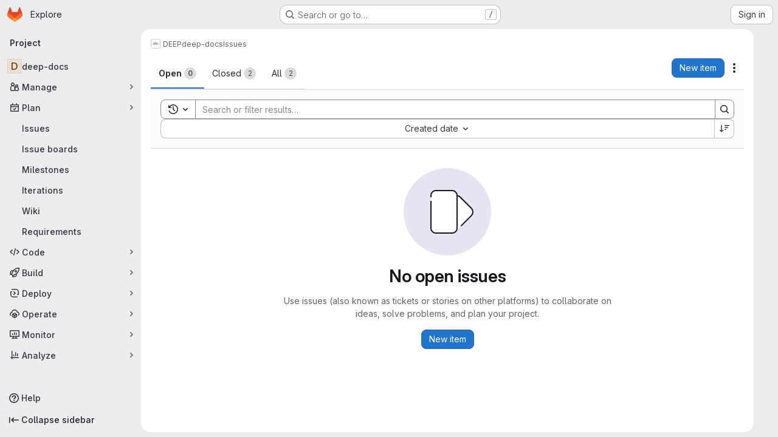

--- FILE ---
content_type: image/svg+xml
request_url: https://gitlab.ifca.es/assets/webpack/empty-issues-md.4a9d9f9f.svg
body_size: 258
content:
<svg width="144" height="144" fill="none" viewBox="0 0 144 144" xmlns="http://www.w3.org/2000/svg"><rect width="144" height="144" rx="72" fill="var(--gl-illustration-base-fill-color, #e7e4f2ff)"/><path d="M111.843 77.657L86 103.5v-57a4.243 4.243 0 016 0l19.843 19.843a8 8 0 010 11.314z" fill="var(--gl-illustration-fill-color-default, #ffffff)"/><rect x="45" y="37" width="43" height="70" rx="8" fill="var(--gl-illustration-fill-color-default, #ffffff)"/><path d="M88.25 45.314a8.602 8.602 0 014.886 2.444l18.329 18.328a8.64 8.64 0 010 12.22L95 94.77M45 47v-2a8 8 0 018-8h27a8 8 0 018 8v54a8 8 0 01-8 8H53a8 8 0 01-8-8V55" stroke="var(--gl-illustration-stroke-color-default, #171321ff)" stroke-width="var(--gl-illustration-stroke-width-default, 2)" stroke-linecap="square"/></svg>